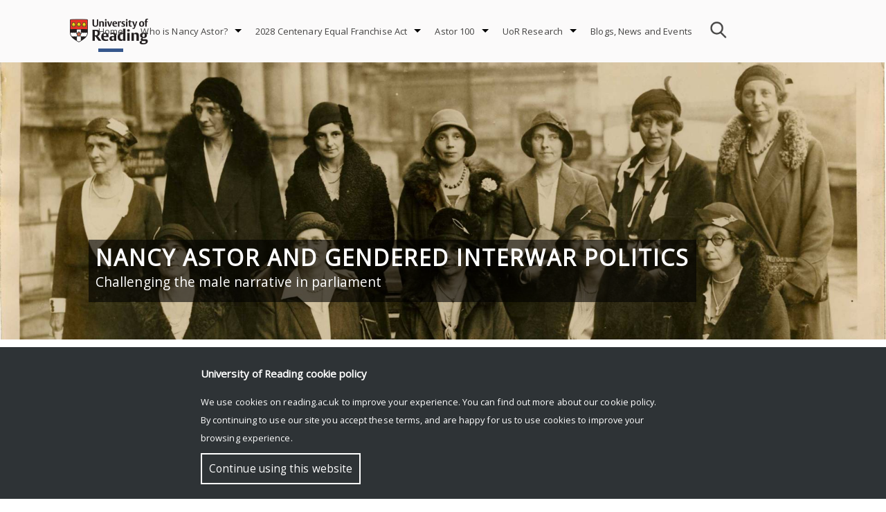

--- FILE ---
content_type: text/html; charset=UTF-8
request_url: https://research.reading.ac.uk/astor100/
body_size: 14652
content:
<!doctype html>
<html lang="en-GB">
<head>
	<meta charset="UTF-8">
	<meta name="viewport" content="width=device-width, initial-scale=1">
	<link rel="profile" href="http://gmpg.org/xfn/11">    
	<link rel="stylesheet" href="https://fonts.googleapis.com/css?family=Open Sans">
	<style>
		#rr-home-slider-section H1, .rr-entry-header H1 {font-size: 2em; color: #FFF}		.icon.facebook, .icon.youtube, .icon.instagram, .icon.twitter {background:url('https://research.reading.ac.uk/astor100/wp-content/themes/reading-research/img/assets-img-icons-s35e128c89f.png') no-repeat}
	</style>
	<meta name="description" content="Challenging the male narrative in parliament">		<meta name='robots' content='index, follow, max-image-preview:large, max-snippet:-1, max-video-preview:-1' />

	<!-- This site is optimized with the Yoast SEO plugin v21.8.1 - https://yoast.com/wordpress/plugins/seo/ -->
	<title>Nancy Astor and Gendered Interwar Politics | Challenging the male narrative in parliament</title>
	<meta name="description" content="Challenging the male narrative in parliament" />
	<link rel="canonical" href="https://research.reading.ac.uk/astor100/" />
	<link rel="next" href="https://research.reading.ac.uk/astor100/page/2/" />
	<meta property="og:locale" content="en_GB" />
	<meta property="og:type" content="website" />
	<meta property="og:title" content="Nancy Astor and Gendered Interwar Politics" />
	<meta property="og:description" content="Challenging the male narrative in parliament" />
	<meta property="og:url" content="https://research.reading.ac.uk/astor100/" />
	<meta property="og:site_name" content="Nancy Astor and Gendered Interwar Politics" />
	<meta name="twitter:card" content="summary_large_image" />
	<meta name="twitter:site" content="@LadyAstor100" />
	<script type="application/ld+json" class="yoast-schema-graph">{"@context":"https://schema.org","@graph":[{"@type":"CollectionPage","@id":"https://research.reading.ac.uk/astor100/","url":"https://research.reading.ac.uk/astor100/","name":"Nancy Astor and Gendered Interwar Politics | Challenging the male narrative in parliament","isPartOf":{"@id":"https://research.reading.ac.uk/astor100/#website"},"about":{"@id":"https://research.reading.ac.uk/astor100/#organization"},"description":"Challenging the male narrative in parliament","breadcrumb":{"@id":"https://research.reading.ac.uk/astor100/#breadcrumb"},"inLanguage":"en-GB"},{"@type":"BreadcrumbList","@id":"https://research.reading.ac.uk/astor100/#breadcrumb","itemListElement":[{"@type":"ListItem","position":1,"name":"Home"}]},{"@type":"WebSite","@id":"https://research.reading.ac.uk/astor100/#website","url":"https://research.reading.ac.uk/astor100/","name":"Nancy Astor and Gendered Interwar Politics","description":"Challenging the male narrative in parliament","publisher":{"@id":"https://research.reading.ac.uk/astor100/#organization"},"potentialAction":[{"@type":"SearchAction","target":{"@type":"EntryPoint","urlTemplate":"https://research.reading.ac.uk/astor100/?s={search_term_string}"},"query-input":"required name=search_term_string"}],"inLanguage":"en-GB"},{"@type":"Organization","@id":"https://research.reading.ac.uk/astor100/#organization","name":"University of Reading","url":"https://research.reading.ac.uk/astor100/","logo":{"@type":"ImageObject","inLanguage":"en-GB","@id":"https://research.reading.ac.uk/astor100/#/schema/logo/image/","url":"https://research.reading.ac.uk/astor100/wp-content/uploads/sites/70/2022/07/readinglogo.gif","contentUrl":"https://research.reading.ac.uk/astor100/wp-content/uploads/sites/70/2022/07/readinglogo.gif","width":2386,"height":782,"caption":"University of Reading"},"image":{"@id":"https://research.reading.ac.uk/astor100/#/schema/logo/image/"},"sameAs":["https://twitter.com/LadyAstor100"]}]}</script>
	<!-- / Yoast SEO plugin. -->


<link rel='dns-prefetch' href='//static.addtoany.com' />
<link rel="alternate" type="application/rss+xml" title="Nancy Astor and Gendered Interwar Politics &raquo; Feed" href="https://research.reading.ac.uk/astor100/feed/" />
<link rel="alternate" type="text/calendar" title="Nancy Astor and Gendered Interwar Politics &raquo; iCal Feed" href="https://research.reading.ac.uk/astor100/events/?ical=1" />
		<!-- This site uses the Google Analytics by MonsterInsights plugin v9.4.1 - Using Analytics tracking - https://www.monsterinsights.com/ -->
							<script src="//www.googletagmanager.com/gtag/js?id=G-2QND0JSZH4"  data-cfasync="false" data-wpfc-render="false" type="text/javascript" async></script>
			<script data-cfasync="false" data-wpfc-render="false" type="text/javascript">
				var mi_version = '9.4.1';
				var mi_track_user = true;
				var mi_no_track_reason = '';
								var MonsterInsightsDefaultLocations = {"page_location":"https:\/\/research.reading.ac.uk\/astor100\/"};
				if ( typeof MonsterInsightsPrivacyGuardFilter === 'function' ) {
					var MonsterInsightsLocations = (typeof MonsterInsightsExcludeQuery === 'object') ? MonsterInsightsPrivacyGuardFilter( MonsterInsightsExcludeQuery ) : MonsterInsightsPrivacyGuardFilter( MonsterInsightsDefaultLocations );
				} else {
					var MonsterInsightsLocations = (typeof MonsterInsightsExcludeQuery === 'object') ? MonsterInsightsExcludeQuery : MonsterInsightsDefaultLocations;
				}

								var disableStrs = [
										'ga-disable-G-2QND0JSZH4',
									];

				/* Function to detect opted out users */
				function __gtagTrackerIsOptedOut() {
					for (var index = 0; index < disableStrs.length; index++) {
						if (document.cookie.indexOf(disableStrs[index] + '=true') > -1) {
							return true;
						}
					}

					return false;
				}

				/* Disable tracking if the opt-out cookie exists. */
				if (__gtagTrackerIsOptedOut()) {
					for (var index = 0; index < disableStrs.length; index++) {
						window[disableStrs[index]] = true;
					}
				}

				/* Opt-out function */
				function __gtagTrackerOptout() {
					for (var index = 0; index < disableStrs.length; index++) {
						document.cookie = disableStrs[index] + '=true; expires=Thu, 31 Dec 2099 23:59:59 UTC; path=/';
						window[disableStrs[index]] = true;
					}
				}

				if ('undefined' === typeof gaOptout) {
					function gaOptout() {
						__gtagTrackerOptout();
					}
				}
								window.dataLayer = window.dataLayer || [];

				window.MonsterInsightsDualTracker = {
					helpers: {},
					trackers: {},
				};
				if (mi_track_user) {
					function __gtagDataLayer() {
						dataLayer.push(arguments);
					}

					function __gtagTracker(type, name, parameters) {
						if (!parameters) {
							parameters = {};
						}

						if (parameters.send_to) {
							__gtagDataLayer.apply(null, arguments);
							return;
						}

						if (type === 'event') {
														parameters.send_to = monsterinsights_frontend.v4_id;
							var hookName = name;
							if (typeof parameters['event_category'] !== 'undefined') {
								hookName = parameters['event_category'] + ':' + name;
							}

							if (typeof MonsterInsightsDualTracker.trackers[hookName] !== 'undefined') {
								MonsterInsightsDualTracker.trackers[hookName](parameters);
							} else {
								__gtagDataLayer('event', name, parameters);
							}
							
						} else {
							__gtagDataLayer.apply(null, arguments);
						}
					}

					__gtagTracker('js', new Date());
					__gtagTracker('set', {
						'developer_id.dZGIzZG': true,
											});
					if ( MonsterInsightsLocations.page_location ) {
						__gtagTracker('set', MonsterInsightsLocations);
					}
										__gtagTracker('config', 'G-2QND0JSZH4', {"forceSSL":"true"} );
															window.gtag = __gtagTracker;										(function () {
						/* https://developers.google.com/analytics/devguides/collection/analyticsjs/ */
						/* ga and __gaTracker compatibility shim. */
						var noopfn = function () {
							return null;
						};
						var newtracker = function () {
							return new Tracker();
						};
						var Tracker = function () {
							return null;
						};
						var p = Tracker.prototype;
						p.get = noopfn;
						p.set = noopfn;
						p.send = function () {
							var args = Array.prototype.slice.call(arguments);
							args.unshift('send');
							__gaTracker.apply(null, args);
						};
						var __gaTracker = function () {
							var len = arguments.length;
							if (len === 0) {
								return;
							}
							var f = arguments[len - 1];
							if (typeof f !== 'object' || f === null || typeof f.hitCallback !== 'function') {
								if ('send' === arguments[0]) {
									var hitConverted, hitObject = false, action;
									if ('event' === arguments[1]) {
										if ('undefined' !== typeof arguments[3]) {
											hitObject = {
												'eventAction': arguments[3],
												'eventCategory': arguments[2],
												'eventLabel': arguments[4],
												'value': arguments[5] ? arguments[5] : 1,
											}
										}
									}
									if ('pageview' === arguments[1]) {
										if ('undefined' !== typeof arguments[2]) {
											hitObject = {
												'eventAction': 'page_view',
												'page_path': arguments[2],
											}
										}
									}
									if (typeof arguments[2] === 'object') {
										hitObject = arguments[2];
									}
									if (typeof arguments[5] === 'object') {
										Object.assign(hitObject, arguments[5]);
									}
									if ('undefined' !== typeof arguments[1].hitType) {
										hitObject = arguments[1];
										if ('pageview' === hitObject.hitType) {
											hitObject.eventAction = 'page_view';
										}
									}
									if (hitObject) {
										action = 'timing' === arguments[1].hitType ? 'timing_complete' : hitObject.eventAction;
										hitConverted = mapArgs(hitObject);
										__gtagTracker('event', action, hitConverted);
									}
								}
								return;
							}

							function mapArgs(args) {
								var arg, hit = {};
								var gaMap = {
									'eventCategory': 'event_category',
									'eventAction': 'event_action',
									'eventLabel': 'event_label',
									'eventValue': 'event_value',
									'nonInteraction': 'non_interaction',
									'timingCategory': 'event_category',
									'timingVar': 'name',
									'timingValue': 'value',
									'timingLabel': 'event_label',
									'page': 'page_path',
									'location': 'page_location',
									'title': 'page_title',
									'referrer' : 'page_referrer',
								};
								for (arg in args) {
																		if (!(!args.hasOwnProperty(arg) || !gaMap.hasOwnProperty(arg))) {
										hit[gaMap[arg]] = args[arg];
									} else {
										hit[arg] = args[arg];
									}
								}
								return hit;
							}

							try {
								f.hitCallback();
							} catch (ex) {
							}
						};
						__gaTracker.create = newtracker;
						__gaTracker.getByName = newtracker;
						__gaTracker.getAll = function () {
							return [];
						};
						__gaTracker.remove = noopfn;
						__gaTracker.loaded = true;
						window['__gaTracker'] = __gaTracker;
					})();
									} else {
										console.log("");
					(function () {
						function __gtagTracker() {
							return null;
						}

						window['__gtagTracker'] = __gtagTracker;
						window['gtag'] = __gtagTracker;
					})();
									}
			</script>
				<!-- / Google Analytics by MonsterInsights -->
		<style id='wp-img-auto-sizes-contain-inline-css' type='text/css'>
img:is([sizes=auto i],[sizes^="auto," i]){contain-intrinsic-size:3000px 1500px}
/*# sourceURL=wp-img-auto-sizes-contain-inline-css */
</style>
<style id='wp-emoji-styles-inline-css' type='text/css'>

	img.wp-smiley, img.emoji {
		display: inline !important;
		border: none !important;
		box-shadow: none !important;
		height: 1em !important;
		width: 1em !important;
		margin: 0 0.07em !important;
		vertical-align: -0.1em !important;
		background: none !important;
		padding: 0 !important;
	}
/*# sourceURL=wp-emoji-styles-inline-css */
</style>
<link rel='stylesheet' id='cf-style-css' href='https://research.reading.ac.uk/astor100/wp-content/plugins/centaur-feed/centaur-feed.css?ver=1560241844' type='text/css' media='all' />
<link rel='stylesheet' id='reading-research-style-css' href='https://research.reading.ac.uk/astor100/wp-content/themes/reading-research/css/reading-research-style.css?ver=1652114417' type='text/css' media='' />
<link rel='stylesheet' id='font-awesome-css' href='https://research.reading.ac.uk/astor100/wp-content/themes/reading-research/css/font-awesome.css?ver=1544631114' type='text/css' media='' />
<link rel='stylesheet' id='jquery.bxslider.min-css' href='https://research.reading.ac.uk/astor100/wp-content/themes/reading-research/css/jquery.bxslider.min.css?ver=1536220827' type='text/css' media='' />
<link rel='stylesheet' id='tablepress-default-css' href='https://research.reading.ac.uk/astor100/wp-content/plugins/tablepress/css/build/default.css?ver=2.4.4' type='text/css' media='all' />
<link rel='stylesheet' id='addtoany-css' href='https://research.reading.ac.uk/astor100/wp-content/plugins/add-to-any/addtoany.min.css?ver=1.16' type='text/css' media='all' />
<script type="text/javascript" src="https://research.reading.ac.uk/astor100/wp-includes/js/jquery/jquery.min.js?ver=3.7.1" id="jquery-core-js"></script>
<script type="text/javascript" src="https://research.reading.ac.uk/astor100/wp-includes/js/jquery/jquery-migrate.min.js?ver=3.4.1" id="jquery-migrate-js"></script>
<script type="text/javascript" src="https://research.reading.ac.uk/astor100/wp-content/themes/reading-research/js/jquery.bxslider.min.js?ver=20181030" id="rr_bxslider-js"></script>
<script type="text/javascript" src="https://research.reading.ac.uk/astor100/wp-content/plugins/google-analytics-for-wordpress/assets/js/frontend-gtag.js?ver=9.4.1" id="monsterinsights-frontend-script-js" async="async" data-wp-strategy="async"></script>
<script data-cfasync="false" data-wpfc-render="false" type="text/javascript" id='monsterinsights-frontend-script-js-extra'>/* <![CDATA[ */
var monsterinsights_frontend = {"js_events_tracking":"true","download_extensions":"doc,pdf,ppt,zip,xls,docx,pptx,xlsx","inbound_paths":"[]","home_url":"https:\/\/research.reading.ac.uk\/astor100","hash_tracking":"false","v4_id":"G-2QND0JSZH4"};/* ]]> */
</script>
<script type="text/javascript" id="addtoany-core-js-before">
/* <![CDATA[ */
window.a2a_config=window.a2a_config||{};a2a_config.callbacks=[];a2a_config.overlays=[];a2a_config.templates={};a2a_localize = {
	Share: "Share",
	Save: "Save",
	Subscribe: "Subscribe",
	Email: "Email",
	Bookmark: "Bookmark",
	ShowAll: "Show All",
	ShowLess: "Show less",
	FindServices: "Find service(s)",
	FindAnyServiceToAddTo: "Instantly find any service to add to",
	PoweredBy: "Powered by",
	ShareViaEmail: "Share via email",
	SubscribeViaEmail: "Subscribe via email",
	BookmarkInYourBrowser: "Bookmark in your browser",
	BookmarkInstructions: "Press Ctrl+D or \u2318+D to bookmark this page",
	AddToYourFavorites: "Add to your favourites",
	SendFromWebOrProgram: "Send from any email address or email program",
	EmailProgram: "Email program",
	More: "More&#8230;",
	ThanksForSharing: "Thanks for sharing!",
	ThanksForFollowing: "Thanks for following!"
};

a2a_config.icon_color="#cccccc";

//# sourceURL=addtoany-core-js-before
/* ]]> */
</script>
<script type="text/javascript" defer src="https://static.addtoany.com/menu/page.js" id="addtoany-core-js"></script>
<script type="text/javascript" defer src="https://research.reading.ac.uk/astor100/wp-content/plugins/add-to-any/addtoany.min.js?ver=1.1" id="addtoany-jquery-js"></script>
<link rel="https://api.w.org/" href="https://research.reading.ac.uk/astor100/wp-json/" /><link rel="EditURI" type="application/rsd+xml" title="RSD" href="https://research.reading.ac.uk/astor100/xmlrpc.php?rsd" />
<meta name="generator" content="WordPress 6.9" />
<meta name="tec-api-version" content="v1"><meta name="tec-api-origin" content="https://research.reading.ac.uk/astor100"><link rel="alternate" href="https://research.reading.ac.uk/astor100/wp-json/tribe/events/v1/" /><meta name="generator" content="Powered by WPBakery Page Builder - drag and drop page builder for WordPress."/>
<link rel="icon" href="https://research.reading.ac.uk/astor100/wp-content/uploads/sites/70/cropped-university-32x32.png" sizes="32x32" />
<link rel="icon" href="https://research.reading.ac.uk/astor100/wp-content/uploads/sites/70/cropped-university-192x192.png" sizes="192x192" />
<link rel="apple-touch-icon" href="https://research.reading.ac.uk/astor100/wp-content/uploads/sites/70/cropped-university-180x180.png" />
<meta name="msapplication-TileImage" content="https://research.reading.ac.uk/astor100/wp-content/uploads/sites/70/cropped-university-270x270.png" />
		<style type="text/css" id="wp-custom-css">
			#widgetlandingpage.textwidget{
	margin-left: auto;
	margin-right: auto;
	max-width: 640px;
}
#myBtnContainer.archive-header-tags{
	display: none;
}
.post-thumbnail {
display: none;
}
.color-navy .site-content a {
    color: #2f69c6;
}		</style>
		<noscript><style> .wpb_animate_when_almost_visible { opacity: 1; }</style></noscript><style id='global-styles-inline-css' type='text/css'>
:root{--wp--preset--aspect-ratio--square: 1;--wp--preset--aspect-ratio--4-3: 4/3;--wp--preset--aspect-ratio--3-4: 3/4;--wp--preset--aspect-ratio--3-2: 3/2;--wp--preset--aspect-ratio--2-3: 2/3;--wp--preset--aspect-ratio--16-9: 16/9;--wp--preset--aspect-ratio--9-16: 9/16;--wp--preset--color--black: #000000;--wp--preset--color--cyan-bluish-gray: #abb8c3;--wp--preset--color--white: #ffffff;--wp--preset--color--pale-pink: #f78da7;--wp--preset--color--vivid-red: #cf2e2e;--wp--preset--color--luminous-vivid-orange: #ff6900;--wp--preset--color--luminous-vivid-amber: #fcb900;--wp--preset--color--light-green-cyan: #7bdcb5;--wp--preset--color--vivid-green-cyan: #00d084;--wp--preset--color--pale-cyan-blue: #8ed1fc;--wp--preset--color--vivid-cyan-blue: #0693e3;--wp--preset--color--vivid-purple: #9b51e0;--wp--preset--gradient--vivid-cyan-blue-to-vivid-purple: linear-gradient(135deg,rgb(6,147,227) 0%,rgb(155,81,224) 100%);--wp--preset--gradient--light-green-cyan-to-vivid-green-cyan: linear-gradient(135deg,rgb(122,220,180) 0%,rgb(0,208,130) 100%);--wp--preset--gradient--luminous-vivid-amber-to-luminous-vivid-orange: linear-gradient(135deg,rgb(252,185,0) 0%,rgb(255,105,0) 100%);--wp--preset--gradient--luminous-vivid-orange-to-vivid-red: linear-gradient(135deg,rgb(255,105,0) 0%,rgb(207,46,46) 100%);--wp--preset--gradient--very-light-gray-to-cyan-bluish-gray: linear-gradient(135deg,rgb(238,238,238) 0%,rgb(169,184,195) 100%);--wp--preset--gradient--cool-to-warm-spectrum: linear-gradient(135deg,rgb(74,234,220) 0%,rgb(151,120,209) 20%,rgb(207,42,186) 40%,rgb(238,44,130) 60%,rgb(251,105,98) 80%,rgb(254,248,76) 100%);--wp--preset--gradient--blush-light-purple: linear-gradient(135deg,rgb(255,206,236) 0%,rgb(152,150,240) 100%);--wp--preset--gradient--blush-bordeaux: linear-gradient(135deg,rgb(254,205,165) 0%,rgb(254,45,45) 50%,rgb(107,0,62) 100%);--wp--preset--gradient--luminous-dusk: linear-gradient(135deg,rgb(255,203,112) 0%,rgb(199,81,192) 50%,rgb(65,88,208) 100%);--wp--preset--gradient--pale-ocean: linear-gradient(135deg,rgb(255,245,203) 0%,rgb(182,227,212) 50%,rgb(51,167,181) 100%);--wp--preset--gradient--electric-grass: linear-gradient(135deg,rgb(202,248,128) 0%,rgb(113,206,126) 100%);--wp--preset--gradient--midnight: linear-gradient(135deg,rgb(2,3,129) 0%,rgb(40,116,252) 100%);--wp--preset--font-size--small: 13px;--wp--preset--font-size--medium: 20px;--wp--preset--font-size--large: 36px;--wp--preset--font-size--x-large: 42px;--wp--preset--spacing--20: 0.44rem;--wp--preset--spacing--30: 0.67rem;--wp--preset--spacing--40: 1rem;--wp--preset--spacing--50: 1.5rem;--wp--preset--spacing--60: 2.25rem;--wp--preset--spacing--70: 3.38rem;--wp--preset--spacing--80: 5.06rem;--wp--preset--shadow--natural: 6px 6px 9px rgba(0, 0, 0, 0.2);--wp--preset--shadow--deep: 12px 12px 50px rgba(0, 0, 0, 0.4);--wp--preset--shadow--sharp: 6px 6px 0px rgba(0, 0, 0, 0.2);--wp--preset--shadow--outlined: 6px 6px 0px -3px rgb(255, 255, 255), 6px 6px rgb(0, 0, 0);--wp--preset--shadow--crisp: 6px 6px 0px rgb(0, 0, 0);}:where(.is-layout-flex){gap: 0.5em;}:where(.is-layout-grid){gap: 0.5em;}body .is-layout-flex{display: flex;}.is-layout-flex{flex-wrap: wrap;align-items: center;}.is-layout-flex > :is(*, div){margin: 0;}body .is-layout-grid{display: grid;}.is-layout-grid > :is(*, div){margin: 0;}:where(.wp-block-columns.is-layout-flex){gap: 2em;}:where(.wp-block-columns.is-layout-grid){gap: 2em;}:where(.wp-block-post-template.is-layout-flex){gap: 1.25em;}:where(.wp-block-post-template.is-layout-grid){gap: 1.25em;}.has-black-color{color: var(--wp--preset--color--black) !important;}.has-cyan-bluish-gray-color{color: var(--wp--preset--color--cyan-bluish-gray) !important;}.has-white-color{color: var(--wp--preset--color--white) !important;}.has-pale-pink-color{color: var(--wp--preset--color--pale-pink) !important;}.has-vivid-red-color{color: var(--wp--preset--color--vivid-red) !important;}.has-luminous-vivid-orange-color{color: var(--wp--preset--color--luminous-vivid-orange) !important;}.has-luminous-vivid-amber-color{color: var(--wp--preset--color--luminous-vivid-amber) !important;}.has-light-green-cyan-color{color: var(--wp--preset--color--light-green-cyan) !important;}.has-vivid-green-cyan-color{color: var(--wp--preset--color--vivid-green-cyan) !important;}.has-pale-cyan-blue-color{color: var(--wp--preset--color--pale-cyan-blue) !important;}.has-vivid-cyan-blue-color{color: var(--wp--preset--color--vivid-cyan-blue) !important;}.has-vivid-purple-color{color: var(--wp--preset--color--vivid-purple) !important;}.has-black-background-color{background-color: var(--wp--preset--color--black) !important;}.has-cyan-bluish-gray-background-color{background-color: var(--wp--preset--color--cyan-bluish-gray) !important;}.has-white-background-color{background-color: var(--wp--preset--color--white) !important;}.has-pale-pink-background-color{background-color: var(--wp--preset--color--pale-pink) !important;}.has-vivid-red-background-color{background-color: var(--wp--preset--color--vivid-red) !important;}.has-luminous-vivid-orange-background-color{background-color: var(--wp--preset--color--luminous-vivid-orange) !important;}.has-luminous-vivid-amber-background-color{background-color: var(--wp--preset--color--luminous-vivid-amber) !important;}.has-light-green-cyan-background-color{background-color: var(--wp--preset--color--light-green-cyan) !important;}.has-vivid-green-cyan-background-color{background-color: var(--wp--preset--color--vivid-green-cyan) !important;}.has-pale-cyan-blue-background-color{background-color: var(--wp--preset--color--pale-cyan-blue) !important;}.has-vivid-cyan-blue-background-color{background-color: var(--wp--preset--color--vivid-cyan-blue) !important;}.has-vivid-purple-background-color{background-color: var(--wp--preset--color--vivid-purple) !important;}.has-black-border-color{border-color: var(--wp--preset--color--black) !important;}.has-cyan-bluish-gray-border-color{border-color: var(--wp--preset--color--cyan-bluish-gray) !important;}.has-white-border-color{border-color: var(--wp--preset--color--white) !important;}.has-pale-pink-border-color{border-color: var(--wp--preset--color--pale-pink) !important;}.has-vivid-red-border-color{border-color: var(--wp--preset--color--vivid-red) !important;}.has-luminous-vivid-orange-border-color{border-color: var(--wp--preset--color--luminous-vivid-orange) !important;}.has-luminous-vivid-amber-border-color{border-color: var(--wp--preset--color--luminous-vivid-amber) !important;}.has-light-green-cyan-border-color{border-color: var(--wp--preset--color--light-green-cyan) !important;}.has-vivid-green-cyan-border-color{border-color: var(--wp--preset--color--vivid-green-cyan) !important;}.has-pale-cyan-blue-border-color{border-color: var(--wp--preset--color--pale-cyan-blue) !important;}.has-vivid-cyan-blue-border-color{border-color: var(--wp--preset--color--vivid-cyan-blue) !important;}.has-vivid-purple-border-color{border-color: var(--wp--preset--color--vivid-purple) !important;}.has-vivid-cyan-blue-to-vivid-purple-gradient-background{background: var(--wp--preset--gradient--vivid-cyan-blue-to-vivid-purple) !important;}.has-light-green-cyan-to-vivid-green-cyan-gradient-background{background: var(--wp--preset--gradient--light-green-cyan-to-vivid-green-cyan) !important;}.has-luminous-vivid-amber-to-luminous-vivid-orange-gradient-background{background: var(--wp--preset--gradient--luminous-vivid-amber-to-luminous-vivid-orange) !important;}.has-luminous-vivid-orange-to-vivid-red-gradient-background{background: var(--wp--preset--gradient--luminous-vivid-orange-to-vivid-red) !important;}.has-very-light-gray-to-cyan-bluish-gray-gradient-background{background: var(--wp--preset--gradient--very-light-gray-to-cyan-bluish-gray) !important;}.has-cool-to-warm-spectrum-gradient-background{background: var(--wp--preset--gradient--cool-to-warm-spectrum) !important;}.has-blush-light-purple-gradient-background{background: var(--wp--preset--gradient--blush-light-purple) !important;}.has-blush-bordeaux-gradient-background{background: var(--wp--preset--gradient--blush-bordeaux) !important;}.has-luminous-dusk-gradient-background{background: var(--wp--preset--gradient--luminous-dusk) !important;}.has-pale-ocean-gradient-background{background: var(--wp--preset--gradient--pale-ocean) !important;}.has-electric-grass-gradient-background{background: var(--wp--preset--gradient--electric-grass) !important;}.has-midnight-gradient-background{background: var(--wp--preset--gradient--midnight) !important;}.has-small-font-size{font-size: var(--wp--preset--font-size--small) !important;}.has-medium-font-size{font-size: var(--wp--preset--font-size--medium) !important;}.has-large-font-size{font-size: var(--wp--preset--font-size--large) !important;}.has-x-large-font-size{font-size: var(--wp--preset--font-size--x-large) !important;}
/*# sourceURL=global-styles-inline-css */
</style>
</head>

<body class="home blog wp-theme-reading-research tribe-no-js page-template-reading-research color-navy hfeed wpb-js-composer js-comp-ver-6.6.0 vc_responsive" >
<div id="page" class="site">
	<a class="skip-link screen-reader-text" href="#content">Skip to content</a>
	<header id="masthead" class="site-header">
		<div class="site-top">
			<div class="site-branding">
				<a href="https://www.reading.ac.uk/" class="uor-logo-link" rel="home" itemprop="url">
					<img src="https://research.reading.ac.uk/astor100/wp-content/themes/reading-research/img/logo-Reading.png" class="custom-logo" alt="University of Reading logo" itemprop="logo">
					</a>			</div><!-- .site-branding -->

			<nav id="site-navigation" class="main-navigation">
				<div id="search">
					<form role="search" method="get" class="search-form" action="https://research.reading.ac.uk/astor100">
						<input type="text" name="s" style="background-image:URL('https://research.reading.ac.uk/astor100/wp-content/themes/reading-research/img/search.png');">
					</form>
				</div>
				
				<button class="menu-toggle" aria-controls="primary-menu" aria-expanded="false" style="background-image:URL('https://research.reading.ac.uk/astor100/wp-content/themes/reading-research/img/menu-icon.png');"></button>
				<div id="rr-menu-items">
				<div class="menu-menu-1-container"><ul id="primary-menu" class="menu"><li id="menu-item-41" class="menu-item menu-item-type-custom menu-item-object-custom current-menu-item current_page_item menu-item-home menu-item-41"><a href="https://research.reading.ac.uk/astor100/" aria-current="page">Home</a></li>
<li id="menu-item-42" class="menu-item menu-item-type-post_type menu-item-object-page menu-item-has-children menu-item-42"><a href="https://research.reading.ac.uk/astor100/nancy-astor/">Who is Nancy Astor?</a>
<ul class="sub-menu">
	<li id="menu-item-1276" class="menu-item menu-item-type-post_type menu-item-object-page menu-item-1276"><a href="https://research.reading.ac.uk/astor100/nancy-astor/">Who is Nancy Astor?</a></li>
	<li id="menu-item-1274" class="menu-item menu-item-type-post_type menu-item-object-page menu-item-1274"><a href="https://research.reading.ac.uk/astor100/nancy-astor/timeline/">Astor: A short timeline</a></li>
	<li id="menu-item-184" class="menu-item menu-item-type-post_type menu-item-object-page menu-item-184"><a href="https://research.reading.ac.uk/astor100/nancy-astor/astors-legacy/">Astor’s legacy</a></li>
	<li id="menu-item-619" class="menu-item menu-item-type-post_type menu-item-object-page menu-item-619"><a href="https://research.reading.ac.uk/astor100/nancy-astor/faq/">Frequently Asked Questions</a></li>
</ul>
</li>
<li id="menu-item-1479" class="menu-item menu-item-type-post_type menu-item-object-page menu-item-has-children menu-item-1479"><a href="https://research.reading.ac.uk/astor100/2028-centenary/">2028 Centenary Equal Franchise Act</a>
<ul class="sub-menu">
	<li id="menu-item-1490" class="menu-item menu-item-type-post_type menu-item-object-page menu-item-1490"><a href="https://research.reading.ac.uk/astor100/2028-centenary/the-representation-of-the-people-act-1928/">The Representation of the People Act 1928</a></li>
	<li id="menu-item-1489" class="menu-item menu-item-type-post_type menu-item-object-page menu-item-1489"><a href="https://research.reading.ac.uk/astor100/2028-centenary/suffrage-timeline/">Suffrage Timeline to 1928</a></li>
	<li id="menu-item-1648" class="menu-item menu-item-type-post_type menu-item-object-page menu-item-1648"><a href="https://research.reading.ac.uk/astor100/opposition-to-the-act/">Opposition to the Act</a></li>
	<li id="menu-item-1483" class="menu-item menu-item-type-post_type menu-item-object-page menu-item-1483"><a href="https://research.reading.ac.uk/astor100/2028-centenary/cliveden-celebrations/">1928 Cliveden Celebrations (under construction) Watch this space!</a></li>
</ul>
</li>
<li id="menu-item-1281" class="menu-item menu-item-type-post_type menu-item-object-page menu-item-has-children menu-item-1281"><a href="https://research.reading.ac.uk/astor100/astor-100/">Astor 100</a>
<ul class="sub-menu">
	<li id="menu-item-203" class="menu-item menu-item-type-post_type menu-item-object-page menu-item-203"><a href="https://research.reading.ac.uk/astor100/astor-100/about-astor-100/">About Astor 100</a></li>
	<li id="menu-item-202" class="menu-item menu-item-type-post_type menu-item-object-page menu-item-202"><a href="https://research.reading.ac.uk/astor100/astor-100/cliveden/">Cliveden</a></li>
	<li id="menu-item-201" class="menu-item menu-item-type-post_type menu-item-object-page menu-item-201"><a href="https://research.reading.ac.uk/astor100/astor-100/plymouth/">Plymouth</a></li>
	<li id="menu-item-200" class="menu-item menu-item-type-post_type menu-item-object-page menu-item-200"><a href="https://research.reading.ac.uk/astor100/astor-100/parliament/">Parliament</a></li>
	<li id="menu-item-199" class="menu-item menu-item-type-post_type menu-item-object-page menu-item-199"><a href="https://research.reading.ac.uk/astor100/astor-100/reading/">Reading</a></li>
	<li id="menu-item-794" class="menu-item menu-item-type-post_type menu-item-object-page menu-item-794"><a href="https://research.reading.ac.uk/astor100/astor-100/gwr-train/">GWR train</a></li>
</ul>
</li>
<li id="menu-item-1226" class="menu-item menu-item-type-post_type menu-item-object-page menu-item-has-children menu-item-1226"><a href="https://research.reading.ac.uk/astor100/research/">UoR Research</a>
<ul class="sub-menu">
	<li id="menu-item-1296" class="menu-item menu-item-type-post_type menu-item-object-page menu-item-1296"><a href="https://research.reading.ac.uk/astor100/research/about-the-curator/">About the curator</a></li>
	<li id="menu-item-1546" class="menu-item menu-item-type-post_type menu-item-object-page menu-item-1546"><a href="https://research.reading.ac.uk/astor100/research/olh/">OLH: Nancy Astor and Gendered Political Culture in Interwar Britain</a></li>
	<li id="menu-item-1229" class="menu-item menu-item-type-post_type menu-item-object-page menu-item-1229"><a href="https://research.reading.ac.uk/astor100/research/biography/">Publications in progress</a></li>
	<li id="menu-item-1228" class="menu-item menu-item-type-post_type menu-item-object-page menu-item-1228"><a href="https://research.reading.ac.uk/astor100/research/postgraduate-research/">Postgraduate Research</a></li>
</ul>
</li>
<li id="menu-item-441" class="menu-item menu-item-type-taxonomy menu-item-object-category menu-item-441"><a href="https://research.reading.ac.uk/astor100/category/news-and-events/">Blogs, News and Events</a></li>
</ul></div>				</div>
			</nav><!-- #site-navigation -->
							
		</div>
	</header><!-- #masthead -->

	<div id="content" class="site-content">

<style>
	/* Styles for the post columns :*/
	.rr-column-element {
		width: 33.333333333333%;	
	}
</style>


<div class="contentHome">
<section id="rr-home-slider-section" class="sectionHome" style=" order: 1;">
	<ul class="bxslider">	
					<li >
								<img src="https://research.reading.ac.uk/astor100/wp-content/uploads/sites/70/2021/02/hl_po_ro_1_188_conservative-women-mps.jpg">
									<div class="rr-slide-caption">
						<h1 class="rr-page-title">
							Nancy Astor and Gendered Interwar Politics						</h1>
						<span class="rr-page-subtitle">
							Challenging the male narrative in parliament						</span>
					</div>
								</a>
			</li>  
	</ul>
</section>
<section id="rr-navbox-section" class="sectionHome" style="order:4;">
	<div class="grid-container">
		
			<div class="grid3">
				<a href="https://research.reading.ac.uk/astor100/nancy-astor/">
					<div id="rr-post-thumbnail">
						<img width="100" height="100" src="https://research.reading.ac.uk/astor100/wp-content/uploads/sites/70/2020/04/Lisa-BW-Astor-campaigning-150x150.jpg" class="attachment-100x100 size-100x100 wp-post-image" alt="" decoding="async" />					</div>
					<div id="rr-navbox-details">
						<div class="rr-navbox-title">Who is Nancy Astor?</div>
						<p>Find out more about Nancy Astor, the first female MP to take her seat in the House of Commons.</p> 
					</div>
				</a>
			</div>	
		
			<div class="grid3">
				<a href="https://research.reading.ac.uk/astor100/2028-centenary/">
					<div id="rr-post-thumbnail">
						<img width="100" height="100" src="https://research.reading.ac.uk/astor100/wp-content/uploads/sites/70/2025/08/512px-Das_House_of_Commons-150x150.png" class="attachment-100x100 size-100x100 wp-post-image" alt="" decoding="async" />					</div>
					<div id="rr-navbox-details">
						<div class="rr-navbox-title">2028 Centenary Equal Franchise Act</div>
						<p>The Next Phase  As the Astor 100 project, which commemorated the centenary of Nancy Astor’s election as the first woman...</p> 
					</div>
				</a>
			</div>	
		
			<div class="grid3">
				<a href="https://research.reading.ac.uk/astor100/research/olh/">
					<div id="rr-post-thumbnail">
						<img width="100" height="100" src="https://research.reading.ac.uk/astor100/wp-content/uploads/sites/70/pictures/nancy-astor-campaign-1919-plymouth-480-150x150.jpg" class="attachment-100x100 size-100x100 wp-post-image" alt="Nancy Astor speaks to a Plymouth crowd while campaigning for election in 1919." decoding="async" />					</div>
					<div id="rr-navbox-details">
						<div class="rr-navbox-title">OLH: Nancy Astor and Gendered Political Culture in Interwar Britain</div>
						<p>Open Library of Humanities This special collection is eclectic in its contributors and contributions; articles address a range of approaches...</p> 
					</div>
				</a>
			</div>	
		
			<div class="grid3">
				<a href="https://research.reading.ac.uk/astor100/special-collections-and-astor-papers/">
					<div id="rr-post-thumbnail">
						<img width="100" height="100" src="https://research.reading.ac.uk/astor100/wp-content/uploads/sites/70/Unorganized/Astor-archive-docs-150x150.jpg" class="attachment-100x100 size-100x100 wp-post-image" alt="" decoding="async" />					</div>
					<div id="rr-navbox-details">
						<div class="rr-navbox-title">Special Collections and the Nancy Astor Papers</div>
						<p>Discover the Nancy Astor Papers held at the University of Reading, including her political and personal correspondences.</p> 
					</div>
				</a>
			</div>	
		
			<div class="grid3">
				<a href="https://research.reading.ac.uk/astor100/research/">
					<div id="rr-post-thumbnail">
						<img width="100" height="100" src="https://research.reading.ac.uk/astor100/wp-content/uploads/sites/70/Unorganized/IMG_0757-150x150.jpg" class="attachment-100x100 size-100x100 wp-post-image" alt="" decoding="async" />					</div>
					<div id="rr-navbox-details">
						<div class="rr-navbox-title">UoR Research</div>
						<p>Both the Astor 100 and the 2028 centenary project have been coordinated and led by Dr Jacqui Turner at the...</p> 
					</div>
				</a>
			</div>	
		
			<div class="grid3">
				<a href="https://research.reading.ac.uk/astor100/blogs-and-events/">
					<div id="rr-post-thumbnail">
						<img width="100" height="100" src="https://research.reading.ac.uk/astor100/wp-content/uploads/sites/70/2023/03/J-K-F-A-150x150.jpg" class="attachment-100x100 size-100x100 wp-post-image" alt="" decoding="async" />					</div>
					<div id="rr-navbox-details">
						<div class="rr-navbox-title">Blogs and Events</div>
						<p>Keep up to date with our latest blog posts and events from across the project.</p> 
					</div>
				</a>
			</div>	
		
	</div>
</section>
<section id="rr-posts-section" class="sectionHome" style="order:2;">
	<div id="rr-posts-section-inner">
		<div class='rr-posts-title'>Latest Posts</div>
		<div class="grid-container ">
								<a href="https://research.reading.ac.uk/astor100/1654-2/" title="PUBLICATION: Robin Harragin Hussey, ‘Healing and Holiness in Christian Scientists’ Practice’" class="grid3">
						<div id="rr-post-thumbnail">
							<img width="100" height="100" src="https://research.reading.ac.uk/astor100/wp-content/uploads/sites/70/2025/09/content-150x150.jpg" class="attachment-100x100 size-100x100 wp-post-image" alt="" decoding="async" />						</div>
						<div id="rr-post-details">
							<div class="rr-sidebar-title">PUBLICATION: Robin Harragin Hussey, ‘Healing and Holiness in Christian Scientists’ Practice’</div>
							<!--<p></p> -->
							<div class="rr-sidebar-caption">24th September 2025</div>
						</div>
					</a>
										<a href="https://research.reading.ac.uk/astor100/a-new-biography-amy-gray-red-duchess-kitty-atholl-a-rebel-in-westminster-2025/" title="A new biography! Amy Gray, Red Duchess: Kitty Atholl  A Rebel in Westminster (2025)" class="grid3">
						<div id="rr-post-thumbnail">
							<img width="100" height="100" src="https://research.reading.ac.uk/astor100/wp-content/uploads/sites/70/2025/09/Red-Duchess-150x150.jpg" class="attachment-100x100 size-100x100 wp-post-image" alt="" decoding="async" />						</div>
						<div id="rr-post-details">
							<div class="rr-sidebar-title">A new biography! Amy Gray, Red Duchess: Kitty Atholl  A Rebel in Westminster (2025)</div>
							<!--<p></p> -->
							<div class="rr-sidebar-caption">16th September 2025</div>
						</div>
					</a>
										<a href="https://research.reading.ac.uk/astor100/celebrating-the-newly-restored-long-garden-at-cliveden-national-trust-by-jacqui-turner/" title="Celebrating the newly restored Long Garden at Cliveden National Trust, by Jacqui Turner" class="grid3">
						<div id="rr-post-thumbnail">
							<img width="100" height="100" src="https://research.reading.ac.uk/astor100/wp-content/uploads/sites/70/2025/09/Garden-statue-150x150.jpg" class="attachment-100x100 size-100x100 wp-post-image" alt="" decoding="async" />						</div>
						<div id="rr-post-details">
							<div class="rr-sidebar-title">Celebrating the newly restored Long Garden at Cliveden National Trust, by Jacqui Turner</div>
							<!--<p></p> -->
							<div class="rr-sidebar-caption">9th September 2025</div>
						</div>
					</a>
							</div>
	</div>
</section>

	<!-- landing page widget area -->
	  <section id="landing-page-widget" class="sectionHome" style="order: 3;">
		<div id="widgetlandingpage" class="widget-area">
			<div class="pullout-box">			<div class="textwidget"><p><strong>Nancy Astor was </strong><a href="https://twitter.com/LadyAstor100"><strong>‘An Unconventional MP’</strong></a><strong>. The first woman to take her seat in the House of Commons, she represented Plymouth Sutton constituency from 1919-1945 negotiating the highly gendered political culture of interwar Britain. As Astor&#8217;s personal collection is housed within Special Collections at the University of Reading, this site serves as the hub for research on gendered interwar politics conducted both on-site and beyond.</strong></p>
<p>This website also shares research and resources relating to Astor and the gendered political culture of the early twentieth century, providing a new voice and a new legacy for how we think about women’s role in politics and our heritage. Multiple, often conflicting voices, engage with ways in which history has influenced the present. We consider how the identities of Astor and other women of the time were constructed and generated discourses on government, citizenship and transformation.</p>
<p><a href="https://research.reading.ac.uk/astor100/astor-100/"><strong>Astor 100</strong></a> was a major project marking the centenary of Nancy Astor&#8217;s election. Astor was the first woman to take her seat in the House of Commons. Delivered in 2019 and 2020, the project brought together researchers, heritage partners, and the wider public to explore Astor’s legacy and the broader history of women’s entry into Parliament. Astor 100 sparked new conversations about gender, power, and representation in British politics. As the project concluded in 2019, this site now serves to highlight aspects of the research, as well as new projects led by <a href="https://research.reading.ac.uk/astor100/research/about-the-curator/">Dr Jacqui Turner</a>. It also features new contributions from the British Class and Gender Research Group, made up of Dr Turner&#8217;s <a href="https://research.reading.ac.uk/astor100/research/postgraduate-research/">PhD students.</a></p>
<p>Drawing on the momentum of Astor 100, the University of Reading continues to support collaborative research and public engagement around the political lives of women in the 1920s and 1930s. This next phase broadens the focus beyond Astor to explore the wider landscape of interwar political change and the women who shaped it. By collaborating with organisations and networks outside the university, this project is preparing for the <a href="https://research.reading.ac.uk/astor100/wp-admin/customize.php?url=https%3A%2F%2Fresearch.reading.ac.uk%2Fastor100%2F"><strong>centenary celebration of the</strong> <strong>Representation of the People (Equal Franchise) Act 1928.</strong></a></p>
<p>The centennial programmes also considered<strong> public representations of political women. </strong>As part of the Vote100 and Astor100 centennial programmes, we also considered the questions and controversies of who to immortalise as a sculpture and how they are represented in public spaces which feeds into the celebration of the centenaries and competing narratives of women’s emancipation.</p>
<p><strong>‘Nancy Astor, Public Women and Gendered Political Culture in Interwar Britain’</strong> is an <a href="https://olh.openlibhums.org/collections/414/">Open Library of Humanities collection</a> that addresses a range of approaches to Astor and her time. The collection is edited by Dr Daniel Grey and Dr Jacqui Turner. Daniel Grey is Head of History at Hertfordshire and has published extensively on women, crime and the state. Jacqui Turner is Associate Professor of Modern British Political History and curator of the national Astor100 centenary programme.</p>
<p>This research group engages beyond Astor as an individual, facilitating a wider celebration of what she represented for women.</p>
<p><strong>We welcome contributions. Please contact Dr Jacqui Turner at  <a href="mailto:e.j.turner@reading.ac.uk">e.j.turner@reading.ac.uk</a>. </strong></p>
</div>
		</div>		</div>
	  </section>
	  <section id="rr-partners-section" class="sectionHome" style="order: 5;">
		<div id="rr-bx-partners" class="grid-container">
	<div class='responsive grid1'><a href='http://www.reading.ac.uk'><img src='https://research.reading.ac.uk/astor100/wp-content/uploads/sites/70/2022/07/readinglogo.gif'></a></div>	</div>
</section>

</div>
<script>
jQuery(function($){
	$(document).ready(function(){
		$('.bxslider').bxSlider({
			infiniteLoop: true,
			speed: 500, /*Transition time (ms)*/
			pause: 4000, /*Time between slides (ms)*/
			mode: 'fade',
			auto: true,
			wrapperClass:'rr-slider',
			controls: false,
			pager: false,
		});
	});
});
</script>

	</div><!-- #content -->
	<!-- #colophon -->
	<footer id="colophon" class="site-footer">
				<div class="footerfullwidth">
			<div id="rr-footer" class="grid-container">
									<div id="footer1" class="widget-area responsive grid3">
						<div class="pullout-box"><h3>Contact</h3>			<div class="textwidget"><ul>
<li><i class="fa fa-envelope"></i><a href="mailto:e.j.turner@reading.ac.uk">e.j.turner@reading.ac.uk</a></li>
<li><a href="tel:+441183788141">+44 (0) 118 378 8141 </a></li>
</ul>
</div>
		</div>					</div>
										<div id="footer2" class="widget-area responsive grid3">
						<div class="pullout-box"><h3>Links</h3>			<div class="textwidget"><ul>
<li><a href="http://www.reading.ac.uk/">University of Reading main site</a></li>
<li><a href="http://www.reading.ac.uk/history/">Department of History</a></li>
<li><a href="https://www.vote100.uk/">Vote 100</a></li>
</ul>
</div>
		</div>					</div>
								</div>
		<div>
				<div class="footercopyright">
			<div class="site-info rr-copyright">
				<a href="https://www.reading.ac.uk">&copy; Copyright University of Reading</a>
				<div class="component social-link cf">
					<a href="https://www.facebook.com/theuniversityofreading" class="icon facebook" target="_blank" title="Facebook opens up in new browser window">Facebook</a>
					<a href="http://www.youtube.com/user/UniofReading" class="icon youtube" target="_blank" title="YouTube opens up in new browser window">YouTube</a>
					<a href="http://instagram.com/uniofreading/" class="icon instagram" target="_blank" title="Instagram opens up in new browser window">Instagram</a>
					<a href="https://twitter.com/uniofreading" class="icon twitter" target="_blank" title="Twitter opens up in new browser window">Twitter</a>
				</div>
			</div><!-- .site-info -->
		</div>
	</footer><!-- #colophon -->
</div><!-- #page -->
<div class="cookie-notice" id="cookie-notice">
  <div class="cookie-notice-container">
    <h3><span>University of Reading </span>cookie policy</span></h3>
    <p>We use cookies on reading.ac.uk to improve your experience. You can find out more about our <a href="http://www.reading.ac.uk/15/about/about-privacy.aspx#cookies">cookie policy</a>.<br>By continuing to use our site you accept these terms, and are happy for us to use cookies to improve your browsing experience.</p>
    <a id="cookie-notice-button" href="#cookie">Continue using this website</a> 
  </div>
</div>

<script type="speculationrules">
{"prefetch":[{"source":"document","where":{"and":[{"href_matches":"/astor100/*"},{"not":{"href_matches":["/astor100/wp-*.php","/astor100/wp-admin/*","/astor100/wp-content/uploads/sites/70/*","/astor100/wp-content/*","/astor100/wp-content/plugins/*","/astor100/wp-content/themes/reading-research/*","/astor100/*\\?(.+)"]}},{"not":{"selector_matches":"a[rel~=\"nofollow\"]"}},{"not":{"selector_matches":".no-prefetch, .no-prefetch a"}}]},"eagerness":"conservative"}]}
</script>
		<script>
		( function ( body ) {
			'use strict';
			body.className = body.className.replace( /\btribe-no-js\b/, 'tribe-js' );
		} )( document.body );
		</script>
		<script> /* <![CDATA[ */var tribe_l10n_datatables = {"aria":{"sort_ascending":": activate to sort column ascending","sort_descending":": activate to sort column descending"},"length_menu":"Show _MENU_ entries","empty_table":"No data available in table","info":"Showing _START_ to _END_ of _TOTAL_ entries","info_empty":"Showing 0 to 0 of 0 entries","info_filtered":"(filtered from _MAX_ total entries)","zero_records":"No matching records found","search":"Search:","all_selected_text":"All items on this page were selected. ","select_all_link":"Select all pages","clear_selection":"Clear Selection.","pagination":{"all":"All","next":"Next","previous":"Previous"},"select":{"rows":{"0":"","_":": Selected %d rows","1":": Selected 1 row"}},"datepicker":{"dayNames":["Sunday","Monday","Tuesday","Wednesday","Thursday","Friday","Saturday"],"dayNamesShort":["Sun","Mon","Tue","Wed","Thu","Fri","Sat"],"dayNamesMin":["S","M","T","W","T","F","S"],"monthNames":["January","February","March","April","May","June","July","August","September","October","November","December"],"monthNamesShort":["January","February","March","April","May","June","July","August","September","October","November","December"],"monthNamesMin":["Jan","Feb","Mar","Apr","May","Jun","Jul","Aug","Sep","Oct","Nov","Dec"],"nextText":"Next","prevText":"Prev","currentText":"Today","closeText":"Done","today":"Today","clear":"Clear"}};/* ]]> */ </script><script type="text/javascript" src="https://research.reading.ac.uk/astor100/wp-content/themes/reading-research/js/navigation.js?ver=20151215" id="reading-research-navigation-js"></script>
<script type="text/javascript" src="https://research.reading.ac.uk/astor100/wp-content/themes/reading-research/js/skip-link-focus-fix.js?ver=20151215" id="reading-research-skip-link-focus-fix-js"></script>
<script id="wp-emoji-settings" type="application/json">
{"baseUrl":"https://s.w.org/images/core/emoji/17.0.2/72x72/","ext":".png","svgUrl":"https://s.w.org/images/core/emoji/17.0.2/svg/","svgExt":".svg","source":{"concatemoji":"https://research.reading.ac.uk/astor100/wp-includes/js/wp-emoji-release.min.js?ver=6.9"}}
</script>
<script type="module">
/* <![CDATA[ */
/*! This file is auto-generated */
const a=JSON.parse(document.getElementById("wp-emoji-settings").textContent),o=(window._wpemojiSettings=a,"wpEmojiSettingsSupports"),s=["flag","emoji"];function i(e){try{var t={supportTests:e,timestamp:(new Date).valueOf()};sessionStorage.setItem(o,JSON.stringify(t))}catch(e){}}function c(e,t,n){e.clearRect(0,0,e.canvas.width,e.canvas.height),e.fillText(t,0,0);t=new Uint32Array(e.getImageData(0,0,e.canvas.width,e.canvas.height).data);e.clearRect(0,0,e.canvas.width,e.canvas.height),e.fillText(n,0,0);const a=new Uint32Array(e.getImageData(0,0,e.canvas.width,e.canvas.height).data);return t.every((e,t)=>e===a[t])}function p(e,t){e.clearRect(0,0,e.canvas.width,e.canvas.height),e.fillText(t,0,0);var n=e.getImageData(16,16,1,1);for(let e=0;e<n.data.length;e++)if(0!==n.data[e])return!1;return!0}function u(e,t,n,a){switch(t){case"flag":return n(e,"\ud83c\udff3\ufe0f\u200d\u26a7\ufe0f","\ud83c\udff3\ufe0f\u200b\u26a7\ufe0f")?!1:!n(e,"\ud83c\udde8\ud83c\uddf6","\ud83c\udde8\u200b\ud83c\uddf6")&&!n(e,"\ud83c\udff4\udb40\udc67\udb40\udc62\udb40\udc65\udb40\udc6e\udb40\udc67\udb40\udc7f","\ud83c\udff4\u200b\udb40\udc67\u200b\udb40\udc62\u200b\udb40\udc65\u200b\udb40\udc6e\u200b\udb40\udc67\u200b\udb40\udc7f");case"emoji":return!a(e,"\ud83e\u1fac8")}return!1}function f(e,t,n,a){let r;const o=(r="undefined"!=typeof WorkerGlobalScope&&self instanceof WorkerGlobalScope?new OffscreenCanvas(300,150):document.createElement("canvas")).getContext("2d",{willReadFrequently:!0}),s=(o.textBaseline="top",o.font="600 32px Arial",{});return e.forEach(e=>{s[e]=t(o,e,n,a)}),s}function r(e){var t=document.createElement("script");t.src=e,t.defer=!0,document.head.appendChild(t)}a.supports={everything:!0,everythingExceptFlag:!0},new Promise(t=>{let n=function(){try{var e=JSON.parse(sessionStorage.getItem(o));if("object"==typeof e&&"number"==typeof e.timestamp&&(new Date).valueOf()<e.timestamp+604800&&"object"==typeof e.supportTests)return e.supportTests}catch(e){}return null}();if(!n){if("undefined"!=typeof Worker&&"undefined"!=typeof OffscreenCanvas&&"undefined"!=typeof URL&&URL.createObjectURL&&"undefined"!=typeof Blob)try{var e="postMessage("+f.toString()+"("+[JSON.stringify(s),u.toString(),c.toString(),p.toString()].join(",")+"));",a=new Blob([e],{type:"text/javascript"});const r=new Worker(URL.createObjectURL(a),{name:"wpTestEmojiSupports"});return void(r.onmessage=e=>{i(n=e.data),r.terminate(),t(n)})}catch(e){}i(n=f(s,u,c,p))}t(n)}).then(e=>{for(const n in e)a.supports[n]=e[n],a.supports.everything=a.supports.everything&&a.supports[n],"flag"!==n&&(a.supports.everythingExceptFlag=a.supports.everythingExceptFlag&&a.supports[n]);var t;a.supports.everythingExceptFlag=a.supports.everythingExceptFlag&&!a.supports.flag,a.supports.everything||((t=a.source||{}).concatemoji?r(t.concatemoji):t.wpemoji&&t.twemoji&&(r(t.twemoji),r(t.wpemoji)))});
//# sourceURL=https://research.reading.ac.uk/astor100/wp-includes/js/wp-emoji-loader.min.js
/* ]]> */
</script>

</body>
<script>

jQuery(function($){
	$(document).ready(function()
	{
		/******************
		COOKIE NOTICE
		******************/
		if(getCookie('show_cookie_message') != 'no')
		{
			$('#cookie-notice').show();
		}

		$('#cookie-notice-button').click(function()
		{
			$('#cookie-notice').animate({opacity:0 }, "slow");
			setCookie('show_cookie_message','no');
			return false;
		});
	});
});

function setCookie(cookie_name, value)
{
    var exdate = new Date();
		console.log(cookie_name);
    exdate.setDate(exdate.getDate() + (365*5));
    document.cookie = cookie_name + "=" + escape(value) + "; expires="+exdate.toUTCString() + "; path=/";
}

function getCookie(cookie_name)
{
    if (document.cookie.length>0)
    {
        cookie_start = document.cookie.indexOf(cookie_name + "=");
        if (cookie_start != -1)
        {
            cookie_start = cookie_start + cookie_name.length+1;
            cookie_end = document.cookie.indexOf(";",cookie_start);
            if (cookie_end == -1)
            {
                cookie_end = document.cookie.length;
            }
            return unescape(document.cookie.substring(cookie_start,cookie_end));
        }
    }
    return "";
}

// FILTERING BY TAGS (https://www.w3schools.com/howto/howto_js_filter_elements.asp)
filterSelection("all")
function filterSelection(c) {
  var x, i;
  x = document.getElementsByClassName("post");
  if (c == "all") c = "";
  // Add the "show" class (display:block) to the filtered elements, and remove the "show" class from the elements that are not selected
  for (i = 0; i < x.length; i++) {
    w3RemoveClass(x[i], "show");
    if (x[i].className.indexOf(c) > -1) w3AddClass(x[i], "show");
  }
}

// Show filtered elements
function w3AddClass(element, name) {
  var i, arr1, arr2;
  arr1 = element.className.split(" ");
  arr2 = name.split(" ");
  for (i = 0; i < arr2.length; i++) {
    if (arr1.indexOf(arr2[i]) == -1) {
      element.className += " " + arr2[i];
    }
  }
}

// Hide elements that are not selected
function w3RemoveClass(element, name) {
  var i, arr1, arr2;
  arr1 = element.className.split(" ");
  arr2 = name.split(" ");
  for (i = 0; i < arr2.length; i++) {
    while (arr1.indexOf(arr2[i]) > -1) {
      arr1.splice(arr1.indexOf(arr2[i]), 1); 
    }
  }
  element.className = arr1.join(" ");
}

// Add active class to the current control button (highlight it)
var btnContainer = document.getElementById("myBtnContainer");
var btns = btnContainer.getElementsByClassName("btn");
for (var i = 0; i < btns.length; i++) {
  btns[i].addEventListener("click", function() {
    var current = document.getElementsByClassName("active");
    current[0].className = current[0].className.replace(" active", "");
    this.className += " active";
  });
}
</script>
</html>
